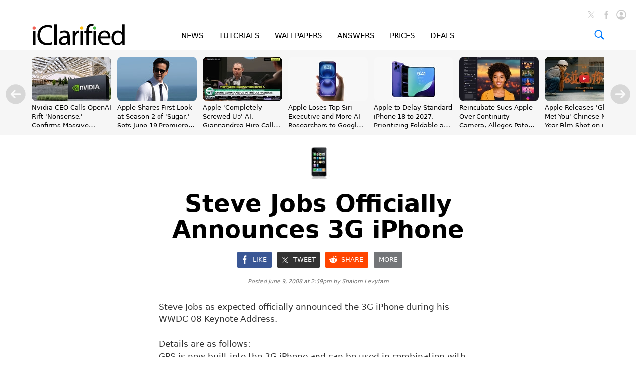

--- FILE ---
content_type: text/plain; charset=utf-8
request_url: https://ads.adthrive.com/http-api/cv2
body_size: 3901
content:
{"om":["0d9c71fd-da17-4732-aa6e-e4564032be7b","0iyi1awv","0s298m4lr19","0xkcgz23","0y4hf6zu","1","1028_8739738","10298ua7afe","11142692","11509227","1162AC86ADP2148/02f5fea4e66851416d0acc5fe44eaa83","11633448","11721343","1185:1609979129","1185:1610326628","1185:1610326728","11896988","12010080","12010084","12010088","12181250","12184310","124683_54","124843_10","124848_8","12491687","12n8yp46","1610326625","1610326628","1610326728","17_23391296","17_23391302","17_24696313","17_24696332","17_24766985","17_24794130","1891/84814","1d298ynz4oo","1dynz4oo","1h2986rfk37","1h2987yhpl7","1h6rfk37","1h7yhpl7","202430_200_EAAYACog7t9UKc5iyzOXBU.xMcbVRrAuHeIU5IyS9qdlP9IeJGUyBMfW1N0_","202430_200_EAAYACogtYltKBzKKHu7tAsMK.YhnNUUanUuxFU5V4rbhwKBIsMyBLNoHQo_","206_522709","2132:43771736","2132:44129096","2132:45327622","2132:45327624","2179:590097697343721428","2249:567996566","2249:581439030","2249:672917828","2249:693167695","2307:00xbjwwl","2307:0e6nmwim","2307:1h7yhpl7","2307:3v2n6fcp","2307:4etfwvf1","2307:6mrds7pc","2307:72szjlj3","2307:88rv7n3t","2307:a2uqytjp","2307:a90208mb","2307:bpecuyjx","2307:ce17a6ey","2307:cuudl2xr","2307:ddr52z0n","2307:f3tdw9f3","2307:f7atgbcb","2307:f7piy8nj","2307:gsr6rila","2307:hcazk16e","2307:hwi0j91n","2307:ir7orip8","2307:nmuzeaa7","2307:nwbpobii","2307:o8icj9qr","2307:s2ahu2ae","2307:t73gfjqn","2307:tqrzcy9l","2307:u30fsj32","2307:wwo5qowu","2307:z9ku9v6m","2409_15064_70_85690537","2409_15064_70_86082706","2409_25495_176_CR52092921","2409_25495_176_CR52092923","2409_25495_176_CR52092956","2409_25495_176_CR52092957","2409_25495_176_CR52092958","2409_25495_176_CR52092959","2409_25495_176_CR52150651","2409_25495_176_CR52153848","2409_25495_176_CR52153849","2409_25495_176_CR52178316","2409_25495_176_CR52178317","2409_25495_176_CR52186411","25_yi6qlg3p","262592","262594","2662_200562_8168472","2662_255125_8179289","2662_255125_8179376","2662_255125_T26309109","2676:85392860","2676:85658372","2676:85807326","2676:86434078","2676:86434313","2676:86434380","2676:86434415","2676:86895130","2676:87046810","2676:87046835","2676:87046900","2715_9888_262594","2715_9888_558240","2760:176_CR52092921","2760:176_CR52150651","2760:176_CR52153848","2760:176_CR52175339","2760:176_CR52178316","2760:176_CR52186411","2760:176_CR52186412","28929686","28933536","29102835","2974:8168473","2_206_554442","2_206_554471","2_206_554480","2_44_ZIWOKILJN5EW3OXMUHGYBV_320x50_1","2gglwanz","2jjp1phz","2n4mwyxj","308_125203_20","308_125204_13","33476571","33605623","34182009","34eys5wu","3646_185414_T26335189","3646_185414_T26509255","3658_136236_x7xpgcfc","3658_15106_u4atmpu4","3658_15696_34eys5wu","3658_184142_T26517624","3658_184142_T26520074","3658_203382_o8icj9qr","3658_22070_ci4gern5","3658_22070_ct0wxkj7","3658_22070_cxntlnlg","3658_22070_eyprp485","3658_22070_t3wa7f3z","3658_22079_pth04qht","3658_61781_tqrzcy9l","3658_61825_f7piy8nj","3658_87799_0e6nmwim","3778:4118479218","3858:11169437","3858:12140820","3LMBEkP-wis","3jot8g9b","3l1m1jex","3v2n6fcp","409_216366","409_223605","409_225993","42158831","42231876","43919974","43919985","44_CO4OZNJF6RHTTMF6FMD2H3","44_ZIWOKILJN5EW3OXMUHGYBV_300x250_1","44_ZIWOKILJN5EW3OXMUHGYBV_320x50_1","458901553568","4642109_46_12184310","4771_67437_1610326628","47869802","485027845327","48514645","48700636","48700649","492075","49606652","497_44_ZIWOKILJN5EW3OXMUHGYBV_320x50_1","4ticzzkv","522_119_6263661","53v6aquw","54779847","54779856","5510:3jot8g9b","554460","554478","555_165_794352881223","5563_66529_OADD2.1318314576104805_1EYNSWSJBARJVWE","5563_66529_OADD2.7353040902705_1EI6JL1KCNZJQTKTNU","5563_66529_OADD2.7353040903008_12R0JVJY7L8LZ42RWN","5563_66529_OADD2.7353135343668_1BTJB8XRQ1WD0S0520","55726194","557_409_216366","557_409_216396","557_409_220139","557_409_220333","557_409_220364","557_409_225977","557_409_225992","558_93_1h7yhpl7","558_93_4ticzzkv","558_93_bwwbm3ch","558_93_s4s41bit","5591b4c5-6e66-41ec-b9d2-3389d34b8c8e","56341213","56635945","56749203","5700:650650503","588062576109","590097697343721428","5bfybb7c","5ia3jbdy","5j7zqpp1","5s8wi8hf","6026528269","60f5a06w","61916211","61916223","61916225","61916227","61916229","61916233","61916243","61932920","61932933","61932957","62187798","6226519811","6226527055","6226563661","6250_66552_T26310990","6250_66552_T26312052","62548257","62764941","62952815","62959437","62964130","62980383","630928655","63103966","64bjnxn9","651637461","6547_67916_4P4o4QVrrYK6VU7P0sF0","6547_67916_AhuS0i93P6l0sg27HQ73","6547_67916_Jdoe9Tm91BEHuWILtA9n","6547_67916_LXZlupNBvhpSCMYfgyb0","6547_67916_SN6yqPnLwU8r0IS3CzLP","6547_67916_wMr098Cg2yx5lDJ46xtV","659216891404","659713728691","661632109","680_99480_700109377","68229ff8-6b2c-43d2-b903-839fe541a758","683821359302","68rseg59","690_99485_1610326628","697864045","6ejtrnf9","6evxkt2s","6mrds7pc","6tj9m7jw","702423494","705115523","705127202","707124423","7354_111700_86509226","7354_138543_85445129","7354_138543_85807326","7354_138543_85809016","74243_74_18364062","74243_74_18364087","74243_74_18364134","74wv3qdx","793381058765","7969_149355_45327624","7bbc202b-1fd1-4611-85f3-7351254b376c","7imiw6gw","80207655","8152859","8152879","8160967","8181984","8193078","8341_230787_590097697343721428","85402401","85690699","86470584","88rv7n3t","8b5u826e","8orkh93v","8y2y355b","92qnnm8i","97_8193073","97_8193078","9d5f8vic","ZIWOKILJN5EW3OXMUHGYBV_320x50_1","af9kspoi","b4j3b9oe","b5idbd4d","bd5xg6f6","bmp4lbzm","bnpe74hh","bpecuyjx","cgx63l2w","cr-5ov3ku6tu9vd","cr-8395cc1su9vd","cr-98yyye8wubxf","cr-9cqtzf5vvbrhx5","cr-Bitc7n_p9iw__vat__49i_k_6v6_h_jce2vj5h_G0l9Rdjrj","cr-a9s2xf8vubwj","cr-aav1zg1rubwj","cr-cz75vcjku9vd","cr-lg354l2uvergv2","cr-ndebulm8u9vd","cr-ndebulm8ubxe","cr-r5fqbsarubwe","cr-vu0tbhteubwe","cs12ghdk","ddr52z0n","e2c76his","e5l8fjox","epl6n788","extremereach_creative_76559239","f3tdw9f3","f4may85r","fcn2zae1","fdujxvyb","fkh2kvt7","fleb9ndb","fpbj0p83","gdq6ecmo","gsr6rila","gtanzg70","h0zwvskc","heb21q1u","hffavbt7","hgrz3ggo","hu52wf5i","i90isgt0","iaqttatc","ir7orip8","j4r0agpc","jsy1a3jk","k2xfz54q","kfzuk5ip","kli1n6qv","ksrdc5dk","ldsdwhka","lhgwl31z","lxlnailk","moe81ig1","n3egwnq7","n8w0plts","nw298bpobii","nwbpobii","ny3llu17","o4jf439x","o8icj9qr","ofoon6ir","oj70mowv","on7syyq9","pm9dmfkk","pt298h04qht","pth04qht","qcnsh7qk","qlhur51f","qqvgscdx","qt09ii59","r0u09phz","r5cmledu","rka8obw7","rm2ovskz","ru42zlpb","rxj4b6nw","s2ahu2ae","sdeo60cf","sq3uu9ln","su5srz25","t3wa7f3z","t73gfjqn","ti0s3bz3","tqrzcy9l","u2x4z0j8","u30fsj32","u4atmpu4","vdcb5d4i","vwg10e52","w82ynfkl","wih2rdv3","wlxfvdbo","wvuhrb6o","wxfnrapl","x420t9me","x62981c6oxa","xldvfdsg","xnx5isri","xtxa8s2d","y141rtv6","yvirjmu3","z2frsa4f","z9ku9v6m","zfexqyi5","zs3aw5p8","zwzjgvpw","7979132","7979135"],"pmp":[],"adomains":["123notices.com","1md.org","about.bugmd.com","acelauncher.com","adameve.com","akusoli.com","allyspin.com","askanexpertonline.com","atomapplications.com","bassbet.com","betsson.gr","biz-zone.co","bizreach.jp","braverx.com","bubbleroom.se","bugmd.com","buydrcleanspray.com","byrna.com","capitaloneshopping.com","clarifion.com","combatironapparel.com","controlcase.com","convertwithwave.com","cotosen.com","countingmypennies.com","cratedb.com","croisieurope.be","cs.money","dallasnews.com","definition.org","derila-ergo.com","dhgate.com","dhs.gov","displate.com","easyprint.app","easyrecipefinder.co","ebook1g.peptidesciences.com","fabpop.net","familynow.club","filejomkt.run","fla-keys.com","folkaly.com","g123.jp","gameswaka.com","getbugmd.com","getconsumerchoice.com","getcubbie.com","gowavebrowser.co","gowdr.com","gransino.com","grosvenorcasinos.com","guard.io","hero-wars.com","holts.com","instantbuzz.net","itsmanual.com","jackpotcitycasino.com","justanswer.com","justanswer.es","la-date.com","lightinthebox.com","liverrenew.com","local.com","lovehoney.com","lulutox.com","lymphsystemsupport.com","manualsdirectory.org","meccabingo.com","medimops.de","mensdrivingforce.com","millioner.com","miniretornaveis.com","mobiplus.me","myiq.com","national-lottery.co.uk","naturalhealthreports.net","nbliver360.com","nikke-global.com","nordicspirit.co.uk","nuubu.com","onlinemanualspdf.co","original-play.com","outliermodel.com","paperela.com","paradisestays.site","parasiterelief.com","peta.org","photoshelter.com","plannedparenthood.org","playvod-za.com","printeasilyapp.com","printwithwave.com","profitor.com","quicklearnx.com","quickrecipehub.com","rakuten-sec.co.jp","rangeusa.com","refinancegold.com","robocat.com","royalcaribbean.com","saba.com.mx","shift.com","simple.life","spinbara.com","systeme.io","taboola.com","tackenberg.de","temu.com","tenfactorialrocks.com","theoceanac.com","topaipick.com","totaladblock.com","usconcealedcarry.com","vagisil.com","vegashero.com","vegogarden.com","veryfast.io","viewmanuals.com","viewrecipe.net","votervoice.net","vuse.com","wavebrowser.co","wavebrowserpro.com","weareplannedparenthood.org","xiaflex.com","yourchamilia.com"]}

--- FILE ---
content_type: image/svg+xml
request_url: https://www.iclarified.com/images/index/arrow-right-circle-gray-80x80.svg
body_size: 926
content:
<svg width="80" height="80" viewBox="0 0 80 80" xmlns="http://www.w3.org/2000/svg" xmlns:xlink="http://www.w3.org/1999/xlink">
    <g id="Regular-S-copy">
        <path id="Path" fill="#b8b8b8" stroke="none" d="M 40.17981 79.150391 C 34.776123 79.150391 29.697998 78.125 24.945435 76.074219 C 20.192871 74.023438 16.001709 71.175171 12.37207 67.529297 C 8.742554 63.883423 5.894287 59.684204 3.827148 54.931641 C 1.760132 50.179077 0.726563 45.117188 0.726563 39.746094 C 0.726563 34.375 1.760132 29.31311 3.827148 24.560547 C 5.894287 19.807983 8.750732 15.608765 12.396606 11.962891 C 16.04248 8.317017 20.241577 5.46875 24.994141 3.417969 C 29.746704 1.367188 34.824951 0.341797 40.228638 0.341797 C 45.599609 0.341797 50.661499 1.367188 55.414063 3.417969 C 60.166626 5.46875 64.349609 8.317017 67.963013 11.962891 C 71.576294 15.608765 74.416504 19.807983 76.483521 24.560547 C 78.550537 29.31311 79.584106 34.375 79.584106 39.746094 C 79.584106 45.117188 78.550537 50.179077 76.483521 54.931641 C 74.416504 59.684204 71.568115 63.883423 67.938599 67.529297 C 64.30896 71.175171 60.11792 74.023438 55.365356 76.074219 C 50.612793 78.125 45.550903 79.150391 40.17981 79.150391 Z"/>
        <path id="path1" fill="#ffffff" stroke="none" d="M 60.541138 39.697266 C 60.541138 38.818359 60.101685 37.939453 59.222656 37.060547 L 46.283325 24.023438 C 45.664795 23.4375 44.883423 23.144531 43.939453 23.144531 C 42.995483 23.144531 42.206177 23.453735 41.571411 24.072266 C 40.936523 24.690796 40.619141 25.472046 40.619141 26.416016 C 40.619141 27.294922 40.960938 28.092407 41.644653 28.808594 L 45.795044 32.958984 L 50.53125 36.71875 L 41.498047 36.328125 L 23.041138 36.328125 C 22.064453 36.328125 21.258789 36.645508 20.624146 37.280273 C 19.98938 37.915039 19.671997 38.720703 19.671997 39.697266 C 19.671997 40.673828 19.98938 41.479492 20.624146 42.114258 C 21.258789 42.749023 22.064453 43.066406 23.041138 43.066406 L 41.498047 43.066406 L 50.5802 42.724609 L 45.795044 46.484375 L 41.644653 50.585938 C 40.960938 51.236938 40.619141 52.034546 40.619141 52.978516 C 40.619141 53.922485 40.936523 54.711914 41.571411 55.34668 C 42.206177 55.981445 42.995483 56.298828 43.939453 56.298828 C 44.883423 56.298828 45.664795 55.989624 46.283325 55.371094 L 59.222656 42.382813 C 60.101685 41.503906 60.541138 40.608765 60.541138 39.697266 Z"/>
    </g>
</svg>


--- FILE ---
content_type: image/svg+xml
request_url: https://www.iclarified.com/images/index/facebook-initial-white-32x32.svg
body_size: 146
content:
<svg xmlns="http://www.w3.org/2000/svg" width="32" height="32" viewBox="0 0 32 32"><path fill="#FFF" d="M14.446 10.792v2.398h-1.933v3.167h1.933v8.37h2.706v-8.37h1.89s.18-1.81.267-3.167h-2.16v-2.02c0-.33.267-.694.614-.694h1.55V7.31H17.21c-2.97 0-2.767 3.046-2.767 3.482"/></svg>